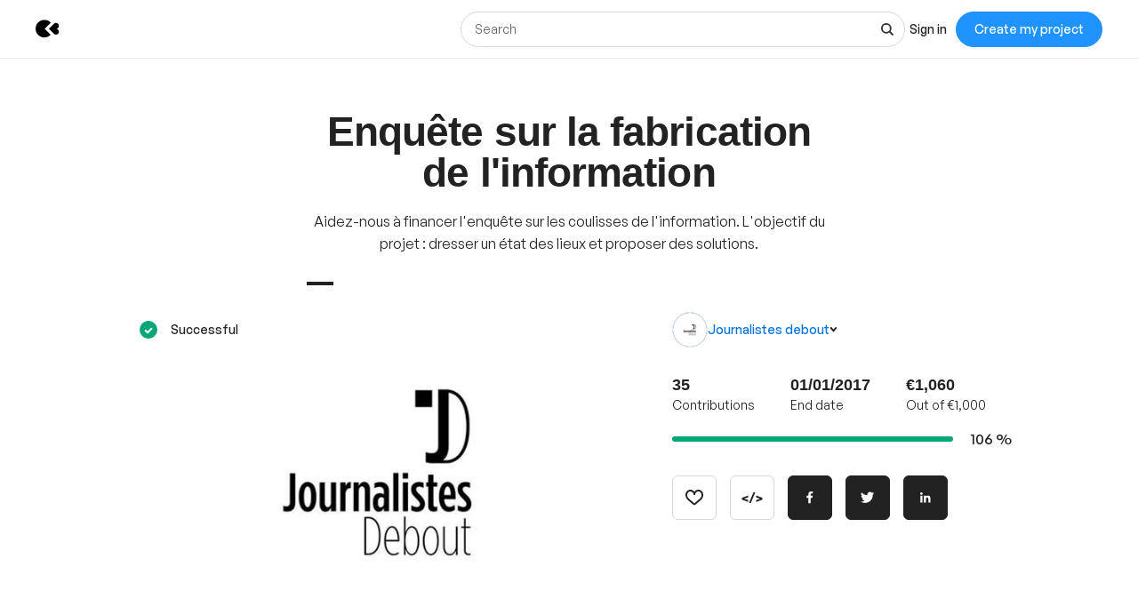

--- FILE ---
content_type: image/svg+xml
request_url: https://djxmmoom3injc.cloudfront.net/default-avatar/2/C/avatar.svg
body_size: 441
content:
<!DOCTYPE svg PUBLIC "-//W3C//DTD SVG 1.1//EN" "http://www.w3.org/Graphics/SVG/1.1/DTD/svg11.dtd"><svg xmlns="http://www.w3.org/2000/svg" width="40" height="40" viewBox="0 0 40 40"><defs><style>@font-face { font-family: "Maax"; src: url("https://d3v4jsc54141g1.cloudfront.net/maax/Maax-Medium.woff2") format("woff2"), url("https://d3v4jsc54141g1.cloudfront.net/maax/Maax-Medium.woff") format("woff"); }</style></defs><circle fill="#007FB5" r="20" cx="20" cy="20" /><text font-family="Maax, sans-serif" x="20" y="25" fill="#fff" pointer-events="none" font-size="14" text-anchor="middle">C</text></svg>

--- FILE ---
content_type: image/svg+xml
request_url: https://djxmmoom3injc.cloudfront.net/default-avatar/1/S/avatar.svg
body_size: 439
content:
<!DOCTYPE svg PUBLIC "-//W3C//DTD SVG 1.1//EN" "http://www.w3.org/Graphics/SVG/1.1/DTD/svg11.dtd"><svg xmlns="http://www.w3.org/2000/svg" width="40" height="40" viewBox="0 0 40 40"><defs><style>@font-face { font-family: "Maax"; src: url("https://d3v4jsc54141g1.cloudfront.net/maax/Maax-Medium.woff2") format("woff2"), url("https://d3v4jsc54141g1.cloudfront.net/maax/Maax-Medium.woff") format("woff"); }</style></defs><circle fill="#787878" r="20" cx="20" cy="20" /><text font-family="Maax, sans-serif" x="20" y="25" fill="#fff" pointer-events="none" font-size="14" text-anchor="middle">S</text></svg>

--- FILE ---
content_type: image/svg+xml
request_url: https://djxmmoom3injc.cloudfront.net/default-avatar/9/J/avatar.svg
body_size: 439
content:
<!DOCTYPE svg PUBLIC "-//W3C//DTD SVG 1.1//EN" "http://www.w3.org/Graphics/SVG/1.1/DTD/svg11.dtd"><svg xmlns="http://www.w3.org/2000/svg" width="40" height="40" viewBox="0 0 40 40"><defs><style>@font-face { font-family: "Maax"; src: url("https://d3v4jsc54141g1.cloudfront.net/maax/Maax-Medium.woff2") format("woff2"), url("https://d3v4jsc54141g1.cloudfront.net/maax/Maax-Medium.woff") format("woff"); }</style></defs><circle fill="#82794B" r="20" cx="20" cy="20" /><text font-family="Maax, sans-serif" x="20" y="25" fill="#fff" pointer-events="none" font-size="14" text-anchor="middle">J</text></svg>

--- FILE ---
content_type: image/svg+xml
request_url: https://djxmmoom3injc.cloudfront.net/default-avatar/13/L/avatar.svg
body_size: 439
content:
<!DOCTYPE svg PUBLIC "-//W3C//DTD SVG 1.1//EN" "http://www.w3.org/Graphics/SVG/1.1/DTD/svg11.dtd"><svg xmlns="http://www.w3.org/2000/svg" width="40" height="40" viewBox="0 0 40 40"><defs><style>@font-face { font-family: "Maax"; src: url("https://d3v4jsc54141g1.cloudfront.net/maax/Maax-Medium.woff2") format("woff2"), url("https://d3v4jsc54141g1.cloudfront.net/maax/Maax-Medium.woff") format("woff"); }</style></defs><circle fill="#008594" r="20" cx="20" cy="20" /><text font-family="Maax, sans-serif" x="20" y="25" fill="#fff" pointer-events="none" font-size="14" text-anchor="middle">L</text></svg>